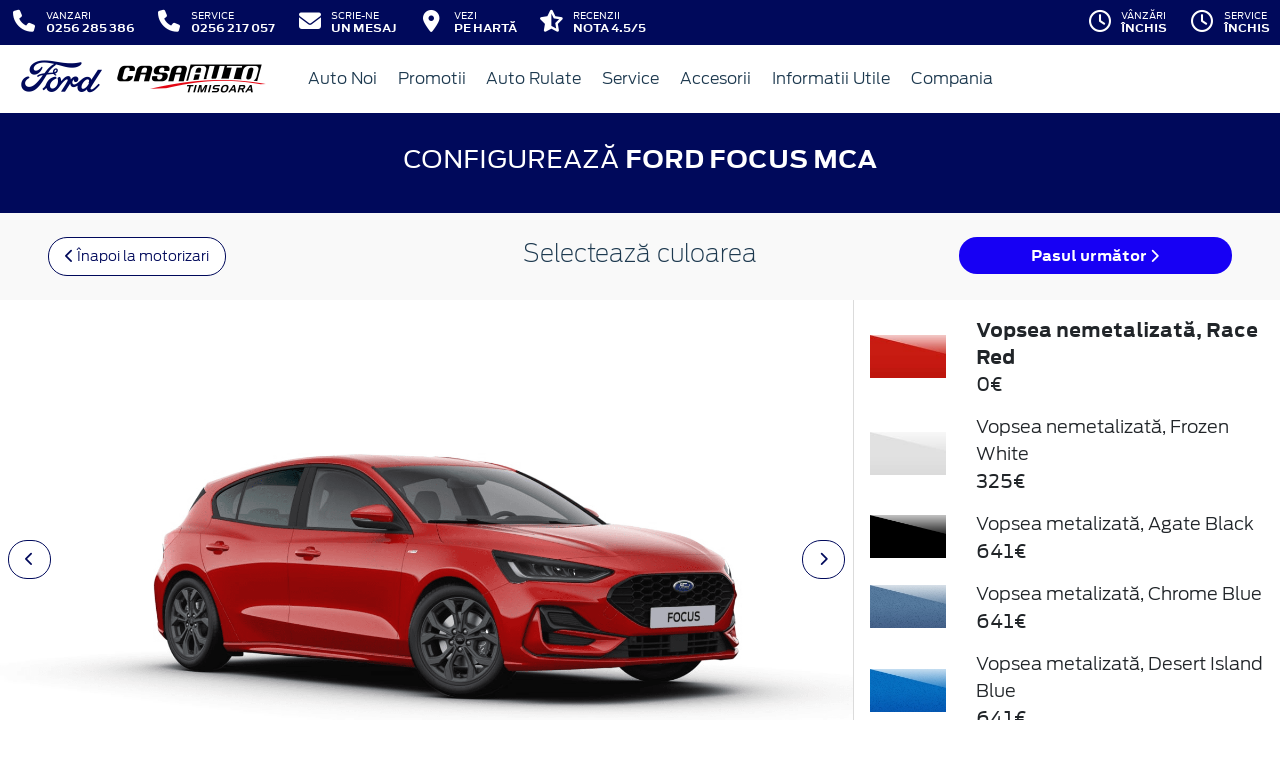

--- FILE ---
content_type: text/html; charset=UTF-8
request_url: https://www.fordtimisoara.ro/configurator/ford-focus-mca/wagon/titanium-x/diesel-1-5-ecoblue-115-cp-automata-8-viteze-fwd
body_size: 11352
content:
<!doctype html>
<html lang="ro">
<head>
 <meta charset="utf-8">
<meta name="viewport" content="width=device-width, initial-scale=1">
<link rel="preconnect" href="https://cdn.workleto.com" />
<link rel="preconnect" href="https://usercontent.cdn.workleto.com" />
<link rel="preconnect" href="https://static.fordtimisoara.ro/" />
<title>Configureaza-ti viitorul tau Ford Focus MCA - Casa Auto Timisoara</title>
<meta name="description" content="Interesat de Ford Focus MCA? Configureaza-ti-l la Casa Auto Timisoara">
<link rel="canonical" href="https://www.fordtimisoara.ro/configurator/ford-focus-mca/wagon/titanium-x/diesel-1-5-ecoblue-115-cp-automata-8-viteze-fwd" />
<link href="https://cdn.workleto.com/web/packages/fontawesome/6.3.0/css/all.min.css" rel="stylesheet">
<!--<link rel="stylesheet" href="https://cdn.workleto.com/web/packages/bootstrap/5.3.2/css/bootstrap.min.css">-->
<link rel="stylesheet" href="https://cdn.workleto.com/web/packages/bootstrap/4.4.1/css/bootstrap.min.css">
<link rel="stylesheet" href="https://cdn.workleto.com/web/packages/owlcarousel/owl.carousel.min.css">
<link rel="stylesheet" href="https://cdn.workleto.com/web/packages/owlcarousel/owl.theme.default.min.css">
<link rel="stylesheet" href="https://cdn.workleto.com/web/packages/fancy-box/jquery.fancybox.min.css">
<link rel="stylesheet" href="https://static.fordtimisoara.ro/template/fonts/stylesheet.min.css">
<link rel="stylesheet" href="https://static.fordtimisoara.ro/template/css/style.min.css?v=23072024">
<link rel="shortcut icon" type="image/icon" href="https://www.fordtimisoara.ro/favicon.ico" />
<link rel="icon" href="https://static.fordtimisoara.ro/template/favicon/favicon_32.png" sizes="32x32" />
<link rel="icon" href="https://static.fordtimisoara.ro/template/favicon/favicon_48.png" sizes="48x48" />
<link rel="icon" href="https://static.fordtimisoara.ro/template/favicon/favicon_57.png" sizes="57x57" />
<link rel="icon" href="https://static.fordtimisoara.ro/template/favicon/favicon_96.png" sizes="96x96" />
<link rel="icon" href="https://static.fordtimisoara.ro/template/favicon/favicon_144.png" sizes="144x144" />
<meta property="og:title" content="Configureaza-ti viitorul tau Ford Focus MCA - Casa Auto Timisoara" />
<meta property="og:description" content="Interesat de Ford Focus MCA? Configureaza-ti-l la Casa Auto Timisoara" />
<meta property="og:type" content="website" />
<script type="application/ld+json">
 {
 "@context": "https://schema.org",
 "@graph":[]
 }
 </script>
<style>
 .dropdown-submenu {
 position: relative;
 }
 .dropdown-submenu> a:after {
 content: ">";
 float: right;
 }
 .dropdown-submenu>.dropdown-menu {
 top: 0;
 left: 100%;
 margin-top: 0px;
 margin-left: 0px;
 }
 .dropdown-submenu:hover>.dropdown-menu {
 display: block;
 }
</style>
 <style>
 .car-item .car-title{
 color: #00095b;
 font-size: 1rem;
 font-family: Antenna,Arial,Helvetica,sans-serif;
 font-weight: 700;
 text-transform:uppercase;
 }
 .car-item{
 border: 1px solid transparent;
 padding-bottom:2rem;
 }
 .showroom-vehicle-type {
 padding: 22px 0;
 border-bottom: 1px solid #dbdbdb;
 }
 .showroom-vehicle-type li a.link-blue-and-bold{
 font-weight: 700;
 text-decoration: none;
 }
 .showroom-vehicle-type li a{
 font-size: .875rem;
 font-weight: 300;
 text-decoration: none;
 color: #1b394e;
 }
 .showroom-vehicle-type li{
 list-style: none;
 margin-bottom: 20px;
 outline: none !important;
 }
 .showroom-vehicle-type li a.link-blue-and-bold:before{
 background: #1b394e;
 }
 .showroom-vehicle-type li a:before{
 border-radius: 50%;
 content: "";
 position: relative;
 margin: -2px 10px 0 0;
 display: inline-block;
 height: 12px;
 width: 12px;
 border: 1px solid #1b394e;
 }
 .showroom-vehicle-multiple{
 padding: 22px 0;
 border-bottom: 1px solid #dbdbdb;
 }
 .showroom-vehicle-multiple li a{
 font-size: .875rem;
 font-weight: 300;
 text-decoration: none;
 color: #1b394e;
 }
 .showroom-vehicle-multiple li{
 list-style: none;
 margin-bottom: 10px;
 outline: none !important;
 }
 .showroom-vehicle-multiple li a:before{
 border-radius: 0;
 content: "";
 position: relative;
 margin: 0 10px 0 0;
 display: inline-block;
 height: 1rem;
 width: 1rem;
 border: 1px solid #1b394e;
 vertical-align: middle;
 }
 .spec{
 display:flex;
 margin:5px 0px 5px 0px;
 }
 .spec div:nth-of-type(1) {
 font-size: .875rem;
 color: #616161;
 line-height: 1.5;
 font-family: Antenna,Arial,Helvetica,sans-serif;
 margin-right:0.3rem;
 } 
 .spec div:nth-of-type(2) {
 font-weight: 700;
 font-size: .875rem;
 color: #616161;
 line-height: 1.5;
 } 
 .cssload-thecube {
 width: 73px;
 height: 73px;
 margin: 0 auto;
 margin-top: 49px;
 position: relative;
 transform: rotateZ(45deg);
 -o-transform: rotateZ(45deg);
 -ms-transform: rotateZ(45deg);
 -webkit-transform: rotateZ(45deg);
 -moz-transform: rotateZ(45deg);
}
.cssload-thecube .cssload-cube {
 position: relative;
 transform: rotateZ(45deg);
 -o-transform: rotateZ(45deg);
 -ms-transform: rotateZ(45deg);
 -webkit-transform: rotateZ(45deg);
 -moz-transform: rotateZ(45deg);
}
.cssload-thecube .cssload-cube {
 float: left;
 width: 50%;
 height: 50%;
 position: relative;
 transform: scale(1.1);
 -o-transform: scale(1.1);
 -ms-transform: scale(1.1);
 -webkit-transform: scale(1.1);
 -moz-transform: scale(1.1);
}
.cssload-thecube .cssload-cube:before {
 content: "";
 position: absolute;
 top: 0;
 left: 0;
 width: 100%;
 height: 100%;
 background-color: rgb(0,45,118);
 animation: cssload-fold-thecube 2.76s infinite linear both;
 -o-animation: cssload-fold-thecube 2.76s infinite linear both;
 -ms-animation: cssload-fold-thecube 2.76s infinite linear both;
 -webkit-animation: cssload-fold-thecube 2.76s infinite linear both;
 -moz-animation: cssload-fold-thecube 2.76s infinite linear both;
 transform-origin: 100% 100%;
 -o-transform-origin: 100% 100%;
 -ms-transform-origin: 100% 100%;
 -webkit-transform-origin: 100% 100%;
 -moz-transform-origin: 100% 100%;
}
.cssload-thecube .cssload-c2 {
 transform: scale(1.1) rotateZ(90deg);
 -o-transform: scale(1.1) rotateZ(90deg);
 -ms-transform: scale(1.1) rotateZ(90deg);
 -webkit-transform: scale(1.1) rotateZ(90deg);
 -moz-transform: scale(1.1) rotateZ(90deg);
}
.cssload-thecube .cssload-c3 {
 transform: scale(1.1) rotateZ(180deg);
 -o-transform: scale(1.1) rotateZ(180deg);
 -ms-transform: scale(1.1) rotateZ(180deg);
 -webkit-transform: scale(1.1) rotateZ(180deg);
 -moz-transform: scale(1.1) rotateZ(180deg);
}
.cssload-thecube .cssload-c4 {
 transform: scale(1.1) rotateZ(270deg);
 -o-transform: scale(1.1) rotateZ(270deg);
 -ms-transform: scale(1.1) rotateZ(270deg);
 -webkit-transform: scale(1.1) rotateZ(270deg);
 -moz-transform: scale(1.1) rotateZ(270deg);
}
.cssload-thecube .cssload-c2:before {
 animation-delay: 0.35s;
 -o-animation-delay: 0.35s;
 -ms-animation-delay: 0.35s;
 -webkit-animation-delay: 0.35s;
 -moz-animation-delay: 0.35s;
}
.cssload-thecube .cssload-c3:before {
 animation-delay: 0.69s;
 -o-animation-delay: 0.69s;
 -ms-animation-delay: 0.69s;
 -webkit-animation-delay: 0.69s;
 -moz-animation-delay: 0.69s;
}
.cssload-thecube .cssload-c4:before {
 animation-delay: 1.04s;
 -o-animation-delay: 1.04s;
 -ms-animation-delay: 1.04s;
 -webkit-animation-delay: 1.04s;
 -moz-animation-delay: 1.04s;
}
@keyframes cssload-fold-thecube {
 0%, 10% {
 transform: perspective(136px) rotateX(-180deg);
 opacity: 0;
 }
 25%,
 75% {
 transform: perspective(136px) rotateX(0deg);
 opacity: 1;
 }
 90%,
 100% {
 transform: perspective(136px) rotateY(180deg);
 opacity: 0;
 }
}
@-o-keyframes cssload-fold-thecube {
 0%, 10% {
 -o-transform: perspective(136px) rotateX(-180deg);
 opacity: 0;
 }
 25%,
 75% {
 -o-transform: perspective(136px) rotateX(0deg);
 opacity: 1;
 }
 90%,
 100% {
 -o-transform: perspective(136px) rotateY(180deg);
 opacity: 0;
 }
}
@-ms-keyframes cssload-fold-thecube {
 0%, 10% {
 -ms-transform: perspective(136px) rotateX(-180deg);
 opacity: 0;
 }
 25%,
 75% {
 -ms-transform: perspective(136px) rotateX(0deg);
 opacity: 1;
 }
 90%,
 100% {
 -ms-transform: perspective(136px) rotateY(180deg);
 opacity: 0;
 }
}
@-webkit-keyframes cssload-fold-thecube {
 0%, 10% {
 -webkit-transform: perspective(136px) rotateX(-180deg);
 opacity: 0;
 }
 25%,
 75% {
 -webkit-transform: perspective(136px) rotateX(0deg);
 opacity: 1;
 }
 90%,
 100% {
 -webkit-transform: perspective(136px) rotateY(180deg);
 opacity: 0;
 }
}
@-moz-keyframes cssload-fold-thecube {
 0%, 10% {
 -moz-transform: perspective(136px) rotateX(-180deg);
 opacity: 0;
 }
 25%,
 75% {
 -moz-transform: perspective(136px) rotateX(0deg);
 opacity: 1;
 }
 90%,
 100% {
 -moz-transform: perspective(136px) rotateY(180deg);
 opacity: 0;
 }
}
 .active-selection .option-name{
 font-weight:600 !important;
 }
 #image-area, #image-area img{
 transition: all 0.5s ease;
 }
 .active-selection .option-name{
 font-weight:600 !important;
 }
 #sidebar-options{
 border-left: 1px solid #dbdbdb;max-height:700px;overflow-y:auto
 }
 #image-area{
 position:relative;min-height:400px;align-items:center;display:flex;
 }
 .page_header{
 padding:2rem 2rem;
 background:#00095b;
 }
 .page_header > * {
 color:#fff;
 }
 @media only screen and (max-width: 991px) {
 #sidebar-options{
 border-left: 0;
 max-height:100%;
 }
 #image-area{
 min-height:250px;
 }
 .page_header{
 padding:2rem 1rem;
 }
 }
 #sidebar-options .category_name{
 background:#e08701;color:#fff;padding:1rem;margin-bottom:1rem;
 }
 #sidebar-options .option-box{
 box-shadow: 0 2px 6px rgba(0,0,0,.2);width:300px;margin:1rem;
 }
 #sidebar-options .option-box .name{
 color: #2d96cd;line-height: 1.35;font-size:.875rem
 }
 #sidebar-options .option-box .includes{
 line-height: 1.35;font-size:.7rem;margin-top:0.5rem;color:#333;
 }
 .option-box{
 transition: 0.3s cubic-bezier(0.8, 0, 0.2, 1.5);
 }
 .option-box:hover{
 cursor:pointer;
 transform: scale(1.05);
 }
 .option-box.selected .option-select{
 background: #1b394e;
 }
 #section_perspective .persp-item{
 color:#00095b;
 padding: 5px 7px 7px;
 margin-left:0.5rem;
 margin-right:0.5rem;
 cursor:pointer;
 }
 #section_perspective .persp-item.active{
 border-bottom:5px solid #00095b; 
 }
 </style>
 <style>
 .links a{
 color:#2d96cd;
 font-weight:200;
 }
 .change-tab.tab-active{
 border-bottom: 4px solid #1b394e;
 }
 .container.app-wrapper{
 border:0;
 }
 </style>
</head>
<body>
 <div class="off-canvas-overlay"></div>
<div id="mainNavbar">
 <div class="container p-0 d-flex" id="navInfo" style="padding: 0.015rem 0.75rem;border:0">
 <a href="tel:0256217057" class="d-flex btn-func">
 <div class="px-3 px-md-0">
 <i class="fa fa-fw fa-phone" style="font-size: 22px;"></i>
 </div>
 <div class="pl-2 action-panel">
 <div class="action-title">Apeleaza-ne</div>
 <div class="action-value">0256217057</div>
 </div>
 </a>
<a href="https://www.fordtimisoara.ro/scrie-ne" class="d-flex btn-func">
 <div class="px-3 px-md-0">
 <i class="fa fa-fw fa-envelope" style="font-size: 22px;"></i>
 </div>
 <div class="pl-2 action-panel">
 <div class="action-title">Scrie-ne</div>
 <div class="action-value">un Mesaj</div>
 </div>
</a>
 <a href="https://www.fordtimisoara.ro/localizare" class="d-flex btn-func">
 <div class="px-3 px-md-0">
 <i class="fa fa-fw fa-map-marker-alt" style="font-size: 22px;"></i>
 </div>
 <div class="pl-2 action-panel">
 <div class="action-title">Vezi</div>
 <div class="action-value">pe Hartă</div>
 </div>
 </a>
 <a href="https://www.fordtimisoara.ro/recenzii" class="d-flex btn-func btn-not-mobile">
 <div class="px-3 px-md-0">
 <i class="fas fa-fw fa-star-half-alt" style="font-size: 22px;"></i>
 </div>
 <div class="pl-2 action-panel">
 <div class="action-title">Recenzii</div>
 <div class="action-value">Nota 4.5/5</div>
 </div>
 </a>
<a href="https://www.fordtimisoara.ro/program" class="d-flex btn-func btn-mobile" >
 <div class="px-3 px-md-0">
 <i class="fa fa-fw fa-clock" style="font-size: 22px;"></i>
 </div>
</a>
 <div class="dropdown dropdown-hover ml-auto d-flex btn-not-mobile">
 <a href="javascript:void(0);" class="d-flex d-lg-none btn-func" >
 <div>
 <i class="far fa-fw fa-clock " style="font-size: 22px;"></i>
 </div>
 <div class="pl-2 action-panel">
 <div class="action-title">Program</div>
 <div class="action-value">De lucru</div>
 </div>
 </a>
 
 
 <a href="javascript:void(0);" class="d-none d-lg-flex btn-func" >
 <div>
 <i class="far fa-fw fa-clock " style="font-size: 22px;"></i>
 </div>
 <div class="pl-2 action-panel">
 <div class="action-title">Vânzări</div>
 <div class="action-value">Închis</div>
 </div>
 </a>
 
 
 <a href="javascript:void(0);" class="d-none d-lg-flex btn-func" >
 <div>
 <i class="far fa-fw fa-clock " style="font-size: 22px;"></i>
 </div>
 <div class="pl-2 action-panel">
 <div class="action-title">Service</div>
 <div class="action-value">Închis</div>
 </div>
 </a>
 
 
 <div class="dropdown-menu dropdown-menu-right p-0" style="min-width:500px;width:auto;max-width: 600px;box-shadow: 0 3px 10px rgba(0,0,0,.45);">
 <div class="row no-gutters">
 <div class="col-md-7" style="border-right:1px solid #eee;">
 <div class="p-4 orar-panel-summary" style="max-height:350px;overflow-y:auto;padding:2rem;">
 
 
 
 <div>
 <div style="font-weight:600">Vânzări</div>
 <div style="font-size:0.7rem;">
 Acum este închis!
 </div>
 <div style="font-size:0.7rem;">
 <a href="#" class="orar-btn-view" orar-section="1" style="color:#2d96cd;">
 Vezi programul de la vânzări <i class="fa fa-chevron-right"></i>
 </a>
 </div>
 </div>
 <hr>
 
 
 
 
 <div>
 <div style="font-weight:600">Service</div>
 <div style="font-size:0.7rem;">
 Acum este închis!
 </div>
 <div style="font-size:0.7rem;">
 <a href="#" class="orar-btn-view" orar-section="179" style="color:#2d96cd;">
 Vezi programul de la service <i class="fa fa-chevron-right"></i>
 </a>
 </div>
 </div>
 <hr>
 
 
 
 
 <div>
 <div style="font-weight:600">Piese de Schimb si Accesorii</div>
 <div style="font-size:0.7rem;">
 Acum este închis!
 </div>
 <div style="font-size:0.7rem;">
 <a href="#" class="orar-btn-view" orar-section="180" style="color:#2d96cd;">
 Vezi programul de la piese de schimb si accesorii <i class="fa fa-chevron-right"></i>
 </a>
 </div>
 </div>
 
 
 
 </div>
 
 <div class="orar-departament p-4" orar-section="1">
 <div style="font-weight:600">
 <a href="#" class="orar-btn-back btn btn-outline-primary" style="padding: 0.2rem 0.6rem;margin-right: 0.5rem;color:#00095b;">
 <i class="fa fa-chevron-left"></i>
 </a>
 Vânzări </div>
 <table class="table mt-3">
 <tr class="table-orar-selected" >
 <td style="padding:5px;font-size:0.85rem">
 Luni </td>
 <td style="padding:5px;font-size:0.85rem;font-weight:300">
 08:30 - 18:00 
 </td>
 </tr>
 <tr >
 <td style="padding:5px;font-size:0.85rem">
 Marți </td>
 <td style="padding:5px;font-size:0.85rem;font-weight:300">
 08:30 - 18:00 
 </td>
 </tr>
 <tr >
 <td style="padding:5px;font-size:0.85rem">
 Miercuri </td>
 <td style="padding:5px;font-size:0.85rem;font-weight:300">
 08:30 - 18:00 
 </td>
 </tr>
 <tr >
 <td style="padding:5px;font-size:0.85rem">
 Joi </td>
 <td style="padding:5px;font-size:0.85rem;font-weight:300">
 08:30 - 18:00 
 </td>
 </tr>
 <tr >
 <td style="padding:5px;font-size:0.85rem">
 Vineri </td>
 <td style="padding:5px;font-size:0.85rem;font-weight:300">
 08:30 - 18:00 
 </td>
 </tr>
 <tr >
 <td style="padding:5px;font-size:0.85rem">
 Sâmbătă </td>
 <td style="padding:5px;font-size:0.85rem;font-weight:300">
 10:00 - 14:00 
 </td>
 </tr>
 <tr >
 <td style="padding:5px;font-size:0.85rem">
 Duminică </td>
 <td style="padding:5px;font-size:0.85rem;font-weight:300">
 <em>închis</em>
 
 </td>
 </tr>
 
 </table>
 <a href="tel:0256285386"
 class="btn btn-outline-primary w-100 d-flex mb-3"
 style="padding: 0.4rem 0.5rem;margin-right: 0.5rem;align-items:center;text-align: left;color: #00095b;">
 <div style="margin-right: 0.5rem;">
 <i class="fa fa-fw fa-phone" style="font-size: 20px;"></i>
 </div>
 <div>
 <div style="text-transform:uppercase;font-size: 0.7rem;font-weight: 600;">Telefon</div>
 <div style="font-size: 0.6rem;">0256 285 386</div>
 </div>
 </a>
 
 <a href="mailto:office@ford-timisoara.ro"
 class="btn btn-outline-primary w-100 d-flex"
 style="padding: 0.4rem 0.5rem;margin-right: 0.5rem;align-items:center;text-align: left;color: #00095b;">
 <div style="margin-right: 0.5rem;">
 <i class="fa fa-fw fa-envelope" style="font-size: 20px;"></i>
 </div>
 <div>
 <div style="text-transform:uppercase;font-size: 0.7rem;font-weight: 600;">E-mail</div>
 <div style="font-size: 0.6rem;">office@ford-timisoara.ro</div>
 </div>
 </a>
 
 </div>
 
 <div class="orar-departament p-4" orar-section="179">
 <div style="font-weight:600">
 <a href="#" class="orar-btn-back btn btn-outline-primary" style="padding: 0.2rem 0.6rem;margin-right: 0.5rem;color:#00095b;">
 <i class="fa fa-chevron-left"></i>
 </a>
 Service </div>
 <table class="table mt-3">
 <tr class="table-orar-selected" >
 <td style="padding:5px;font-size:0.85rem">
 Luni </td>
 <td style="padding:5px;font-size:0.85rem;font-weight:300">
 08:30 - 17:30 
 </td>
 </tr>
 <tr >
 <td style="padding:5px;font-size:0.85rem">
 Marți </td>
 <td style="padding:5px;font-size:0.85rem;font-weight:300">
 08:30 - 17:30 
 </td>
 </tr>
 <tr >
 <td style="padding:5px;font-size:0.85rem">
 Miercuri </td>
 <td style="padding:5px;font-size:0.85rem;font-weight:300">
 08:30 - 17:30 
 </td>
 </tr>
 <tr >
 <td style="padding:5px;font-size:0.85rem">
 Joi </td>
 <td style="padding:5px;font-size:0.85rem;font-weight:300">
 08:30 - 17:30 
 </td>
 </tr>
 <tr >
 <td style="padding:5px;font-size:0.85rem">
 Vineri </td>
 <td style="padding:5px;font-size:0.85rem;font-weight:300">
 08:30 - 17:30 
 </td>
 </tr>
 <tr >
 <td style="padding:5px;font-size:0.85rem">
 Sâmbătă </td>
 <td style="padding:5px;font-size:0.85rem;font-weight:300">
 09:00 - 14:00 
 </td>
 </tr>
 <tr >
 <td style="padding:5px;font-size:0.85rem">
 Duminică </td>
 <td style="padding:5px;font-size:0.85rem;font-weight:300">
 <em>închis</em>
 
 </td>
 </tr>
 
 </table>
 <a href="tel:0256217057"
 class="btn btn-outline-primary w-100 d-flex mb-3"
 style="padding: 0.4rem 0.5rem;margin-right: 0.5rem;align-items:center;text-align: left;color: #00095b;">
 <div style="margin-right: 0.5rem;">
 <i class="fa fa-fw fa-phone" style="font-size: 20px;"></i>
 </div>
 <div>
 <div style="text-transform:uppercase;font-size: 0.7rem;font-weight: 600;">Telefon</div>
 <div style="font-size: 0.6rem;">0256 217 057</div>
 </div>
 </a>
 
 <a href="mailto:receptie@ford-timisoara.ro"
 class="btn btn-outline-primary w-100 d-flex"
 style="padding: 0.4rem 0.5rem;margin-right: 0.5rem;align-items:center;text-align: left;color: #00095b;">
 <div style="margin-right: 0.5rem;">
 <i class="fa fa-fw fa-envelope" style="font-size: 20px;"></i>
 </div>
 <div>
 <div style="text-transform:uppercase;font-size: 0.7rem;font-weight: 600;">E-mail</div>
 <div style="font-size: 0.6rem;">receptie@ford-timisoara.ro</div>
 </div>
 </a>
 
 </div>
 
 <div class="orar-departament p-4" orar-section="180">
 <div style="font-weight:600">
 <a href="#" class="orar-btn-back btn btn-outline-primary" style="padding: 0.2rem 0.6rem;margin-right: 0.5rem;color:#00095b;">
 <i class="fa fa-chevron-left"></i>
 </a>
 Piese de Schimb si Accesorii </div>
 <table class="table mt-3">
 <tr class="table-orar-selected" >
 <td style="padding:5px;font-size:0.85rem">
 Luni </td>
 <td style="padding:5px;font-size:0.85rem;font-weight:300">
 08:30 - 17:00 
 </td>
 </tr>
 <tr >
 <td style="padding:5px;font-size:0.85rem">
 Marți </td>
 <td style="padding:5px;font-size:0.85rem;font-weight:300">
 08:30 - 17:00 
 </td>
 </tr>
 <tr >
 <td style="padding:5px;font-size:0.85rem">
 Miercuri </td>
 <td style="padding:5px;font-size:0.85rem;font-weight:300">
 08:30 - 17:00 
 </td>
 </tr>
 <tr >
 <td style="padding:5px;font-size:0.85rem">
 Joi </td>
 <td style="padding:5px;font-size:0.85rem;font-weight:300">
 08:30 - 17:00 
 </td>
 </tr>
 <tr >
 <td style="padding:5px;font-size:0.85rem">
 Vineri </td>
 <td style="padding:5px;font-size:0.85rem;font-weight:300">
 08:30 - 17:00 
 </td>
 </tr>
 <tr >
 <td style="padding:5px;font-size:0.85rem">
 Sâmbătă </td>
 <td style="padding:5px;font-size:0.85rem;font-weight:300">
 <em>închis</em>
 
 </td>
 </tr>
 <tr >
 <td style="padding:5px;font-size:0.85rem">
 Duminică </td>
 <td style="padding:5px;font-size:0.85rem;font-weight:300">
 <em>închis</em>
 
 </td>
 </tr>
 
 </table>
 <a href="tel:0256217057"
 class="btn btn-outline-primary w-100 d-flex mb-3"
 style="padding: 0.4rem 0.5rem;margin-right: 0.5rem;align-items:center;text-align: left;color: #00095b;">
 <div style="margin-right: 0.5rem;">
 <i class="fa fa-fw fa-phone" style="font-size: 20px;"></i>
 </div>
 <div>
 <div style="text-transform:uppercase;font-size: 0.7rem;font-weight: 600;">Telefon</div>
 <div style="font-size: 0.6rem;">0256 217 057</div>
 </div>
 </a>
 
 <a href="mailto:florin.surugiu@ford-timisoara.ro"
 class="btn btn-outline-primary w-100 d-flex"
 style="padding: 0.4rem 0.5rem;margin-right: 0.5rem;align-items:center;text-align: left;color: #00095b;">
 <div style="margin-right: 0.5rem;">
 <i class="fa fa-fw fa-envelope" style="font-size: 20px;"></i>
 </div>
 <div>
 <div style="text-transform:uppercase;font-size: 0.7rem;font-weight: 600;">E-mail</div>
 <div style="font-size: 0.6rem;">florin.surugiu@ford-timisoara.ro</div>
 </div>
 </a>
 
 </div>
 
 </div>
 <div class="col-md-5 text-center" style="background: #fcfdff;">
 <div class="p-3">
 <canvas id="clock-analog" width="120" height="120"></canvas>
 <div id="clock-text" style="color: #0276b3;font-weight: 600;"></div>
 <div id="clock-date" style="font-size: 0.75rem;margin-top: 5px;"></div>
 </div>
 </div>
 </div>
 </div>
</div>
</div> <nav class="container navbar navbar-expand-lg navbar-light">
 <div class="d-flex align-items-center">
 <div>
 <a href="https://www.ford.ro/"
 target="_blank">
 <img alt="logo ford" src="https://static.fordtimisoara.ro/template/img/logo-ford.png">
 </a>
 </div>
 <div class="dealer-name ml-1">
 <a href="https://www.fordtimisoara.ro" class="navbar-brand d-flex">
 <img alt="logo" src="https://static.fordtimisoara.ro/logo/logo.png" style="max-height:52px;max-width: 160px;"> </a>
 </div>
</div>
 <div class="d-flex">
 <a href="https://www.fordtimisoara.ro/search" style="color: #00095b;padding: 0.56rem 1rem;border-radius: 30px;" class="d-lg-none">
 <i class="fa fa-search" style="vertical-align:middle;"></i>
 <span class="d-none d-sm-inline-block" style="font-size:14px;text-transform:uppercase;vertical-align:middle;">Caută</span>
 </a>
 <button id="btn_open_mobile_menu" style="color: #00095b;padding: 0.56rem 1rem;border-radius: 30px;" class="navbar-toggler" type="button" data-toggle="collapse" data-target="#mobile_navbar" aria-controls="mobile_navbar" aria-expanded="false" aria-label="Toggle navigation">
 <i class="fa fa-bars" style="vertical-align:middle;"></i>
 <span class="d-none d-sm-inline-block" style="font-size:14px;text-transform:uppercase;vertical-align:middle;">Meniu</span>
 </button>
</div>
<div class="collapse navbar-collapse" id="navbarNav">
 <ul class="navbar-nav mr-auto mr-auto">
 
 <li class="nav-item dropdown dropdown-hover">
 
 <a class="nav-link dropdown-toggle"
 href="https://www.fordtimisoara.ro/modele"
 target="" >
 Auto Noi </a>
 
 <ul class="dropdown-menu">
 
 <li class="">
 
 <a class="dropdown-item" href="/stoc?stare=new"
 target="" >
 Vezi stocul de auto noi </a>
 
 
 </li>
 
 <li class="">
 
 <div class="dropdown-divider"></div>
 
 
 </li>
 
 <li class="">
 
 <a class="dropdown-item" href="/autoturisme"
 target="" >
 Autoturisme </a>
 
 
 </li>
 
 <li class="">
 
 <a class="dropdown-item" href="/comerciale"
 target="" >
 Comerciale & Pick Up-uri </a>
 
 
 </li>
 
 <li class="">
 
 <div class="dropdown-divider"></div>
 
 
 </li>
 
 <li class="">
 
 <a class="dropdown-item" href="https://www.fordtimisoara.ro/livrare-la-domiciliu"
 target="" >
 Livrare la domiciliu </a>
 
 
 </li>
 
 <li class="">
 
 <a class="dropdown-item" href="/configurator"
 target="" >
 Configurator </a>
 
 
 </li>
 
 </ul>
 
 </li>
 <li class="nav-item dropdown dropdown-hover">
 
 <a class="nav-link dropdown-toggle"
 href="https://www.fordtimisoara.ro/promotii"
 target="" >
 <i class=''></i> Promotii </a>
 
 <ul class="dropdown-menu">
 
 <li class="">
 
 <a class="dropdown-item" href="https://www.fordtimisoara.ro/promotii-autoturisme"
 target="" >
 Promotii autoturisme </a>
 
 
 </li>
 
 <li class="">
 
 <a class="dropdown-item" href="https://www.fordtimisoara.ro/promotii/vehicule-comerciale"
 target="" >
 Promotii vehicule comerciale </a>
 
 
 </li>
 
 <li class="">
 
 <a class="dropdown-item" href="https://www.fordtimisoara.ro/promotii-service"
 target="" >
 Promotii service </a>
 
 
 </li>
 
 </ul>
 
 </li>
 <li class="nav-item dropdown dropdown-hover">
 
 <a class="nav-link dropdown-toggle"
 href="/stoc?stare=sh"
 target="" >
 Auto Rulate </a>
 
 <ul class="dropdown-menu">
 
 <li class="">
 
 <a class="dropdown-item" href="/stoc?stare=sh"
 target="" >
 Vezi stocul de auto rulate </a>
 
 
 </li>
 
 <li class="">
 
 <div class="dropdown-divider"></div>
 
 
 </li>
 
 <li class="">
 
 <a class="dropdown-item" href="/stoc?stare=sh&type=autoturisme"
 target="" >
 Autoturisme </a>
 
 
 </li>
 
 <li class="">
 
 <a class="dropdown-item" href="/stoc?stare=sh&type=comerciale"
 target="" >
 Autoutilitare si Pick Up-uri </a>
 
 
 </li>
 
 </ul>
 
 </li>
 <li class="nav-item dropdown dropdown-hover">
 
 <a class="nav-link dropdown-toggle"
 href="https://www.fordtimisoara.ro/service"
 target="" >
 Service </a>
 
 <ul class="dropdown-menu">
 
 <li class="">
 
 <a class="dropdown-item" href="https://www.fordtimisoara.ro/service/intretinere-si-reparatii/ford-motorcraft"
 target="" >
 Promotii Motorcraft </a>
 
 
 </li>
 
 <li class="">
 
 <a class="dropdown-item" href="https://www.fordtimisoara.ro/service/ford-express-service"
 target="" >
 Ford Service Expres </a>
 
 
 </li>
 
 <li class="">
 
 <a class="dropdown-item" href="https://www.ford.ro/suport/programare-service-online?&dc=11000"
 target="_blank" >
 Programare Service </a>
 
 
 </li>
 
 <li class="">
 
 <a class="dropdown-item" href="https://www.fordtimisoara.ro/tinichigerie-vopsitorie"
 target="" >
 Tinichigerie-Vopsitorie </a>
 
 
 </li>
 
 </ul>
 
 </li>
 <li class="nav-item dropdown dropdown-hover">
 
 <a class="nav-link dropdown-toggle"
 href="/accesorii"
 target="" >
 Accesorii </a>
 
 <ul class="dropdown-menu">
 
 <li class="">
 
 <a class="dropdown-item" href="/accesorii"
 target="" >
 Accesorii Ford </a>
 
 
 </li>
 
 <li class="">
 
 <a class="dropdown-item" href="https://fordlifestylecollection.com/en"
 target="_blank" >
 Ford Lifestyle Collection </a>
 
 
 </li>
 
 </ul>
 
 </li>
 <li class="nav-item dropdown dropdown-hover">
 
 <a class="nav-link dropdown-toggle"
 href="https://www.fordtimisoara.ro/informatii-utile"
 target="" >
 Informatii Utile </a>
 
 <ul class="dropdown-menu">
 
 <li class="">
 
 <a class="dropdown-item" href="https://www.fordtimisoara.ro/finantare"
 target="" >
 Finantare </a>
 
 
 </li>
 
 <li class="">
 
 <a class="dropdown-item" href="https://www.fordtimisoara.ro/garantii-si-revizii"
 target="" >
 Garantia Ford </a>
 
 
 </li>
 
 <li class="">
 
 <a class="dropdown-item" href="https://www.fordtimisoara.ro/garantii-si-revizii/ford-protect"
 target="" >
 Ford Protect </a>
 
 
 </li>
 
 <li class="">
 
 <a class="dropdown-item" href="https://www.fordtimisoara.ro/garantii-si-revizii/asistenta-ford"
 target="" >
 Asistenta12 </a>
 
 
 </li>
 
 <li class="">
 
 <a class="dropdown-item" href="https://www.ford.ro/service/masina-mea/descarca-manualul"
 target="_blank" >
 Manuale de utilizare </a>
 
 
 </li>
 
 <li class="">
 
 <a class="dropdown-item" href="https://www.fordtimisoara.ro/rechemari-in-service"
 target="" >
 Rechemari in service </a>
 
 
 </li>
 
 </ul>
 
 </li>
 <li class="nav-item dropdown dropdown-hover">
 
 <a class="nav-link dropdown-toggle"
 href="https://www.fordtimisoara.ro/companie"
 target="" >
 Compania </a>
 
 <ul class="dropdown-menu">
 
 <li class="">
 
 <a class="dropdown-item" href="https://www.fordtimisoara.ro/noutati"
 target="" >
 Noutăți </a>
 
 
 </li>
 
 <li class="">
 
 <div class="dropdown-divider"></div>
 
 
 </li>
 
 <li class="">
 
 <a class="dropdown-item" href="https://www.fordtimisoara.ro/companie"
 target="" >
 Prezentare </a>
 
 
 </li>
 
 <li class="">
 
 <a class="dropdown-item" href="https://www.fordtimisoara.ro/companie/echipa"
 target="" >
 Echipa </a>
 
 
 </li>
 
 <li class="">
 
 <a class="dropdown-item" href="https://www.fordtimisoara.ro/companie/cariere"
 target="" >
 Cariere </a>
 
 
 </li>
 
 <li class="">
 
 <div class="dropdown-divider"></div>
 
 
 </li>
 
 <li class="">
 
 <a class="dropdown-item" href="https://www.fordtimisoara.ro/contact"
 target="" >
 Contact </a>
 
 
 </li>
 
 </ul>
 
 </li>
 </ul>
 
</div>
</nav></div>
<div id="mobile_navbar" class="off-canvas pb-5">
 <div class="menu-page">
 <div class="page-header">
 <div class="header-button close_mobile_navbar">
 <i class="fa fa-times"></i>
 </div>
 <div class="header-title">
 Meniu
 </div>
 </div>
 
 <div class="d-flex flex-column">
 
 <div class="menu-entry">
 <a href="https://www.fordtimisoara.ro/modele" target=""
 class="menu-link has-sub">
 Auto Noi 
 <i class="fa fa-chevron-right"></i>
 </a>
 <div class="entry-sub">
 
 <div class="menu-entry">
 <a href="/stoc?stare=new" target=""
 class="menu-link ">
 Vezi stocul de auto noi 
 </a>
 
 </div>
 
 <div class="menu-entry">
 <a href="/autoturisme" target=""
 class="menu-link ">
 Autoturisme 
 </a>
 
 </div>
 
 <div class="menu-entry">
 <a href="/comerciale" target=""
 class="menu-link ">
 Comerciale & Pick Up-uri 
 </a>
 
 </div>
 
 <div class="menu-entry">
 <a href="https://www.fordtimisoara.ro/livrare-la-domiciliu" target=""
 class="menu-link ">
 Livrare la domiciliu 
 </a>
 
 </div>
 
 <div class="menu-entry">
 <a href="/configurator" target=""
 class="menu-link ">
 Configurator 
 </a>
 
 </div>
 </div>
 
 </div>
 
 <div class="menu-entry">
 <a href="https://www.fordtimisoara.ro/promotii" target=""
 class="menu-link has-sub">
 Promotii <i class=''></i>
 <i class="fa fa-chevron-right"></i>
 </a>
 <div class="entry-sub">
 
 <div class="menu-entry">
 <a href="https://www.fordtimisoara.ro/promotii-autoturisme" target=""
 class="menu-link ">
 Promotii autoturisme 
 </a>
 
 </div>
 
 <div class="menu-entry">
 <a href="https://www.fordtimisoara.ro/promotii/vehicule-comerciale" target=""
 class="menu-link ">
 Promotii vehicule comerciale 
 </a>
 
 </div>
 
 <div class="menu-entry">
 <a href="https://www.fordtimisoara.ro/promotii-service" target=""
 class="menu-link ">
 Promotii service 
 </a>
 
 </div>
 </div>
 
 </div>
 
 <div class="menu-entry">
 <a href="/stoc?stare=sh" target=""
 class="menu-link has-sub">
 Auto Rulate 
 <i class="fa fa-chevron-right"></i>
 </a>
 <div class="entry-sub">
 
 <div class="menu-entry">
 <a href="/stoc?stare=sh" target=""
 class="menu-link ">
 Vezi stocul de auto rulate 
 </a>
 
 </div>
 
 <div class="menu-entry">
 <a href="/stoc?stare=sh&type=autoturisme" target=""
 class="menu-link ">
 Autoturisme 
 </a>
 
 </div>
 
 <div class="menu-entry">
 <a href="/stoc?stare=sh&type=comerciale" target=""
 class="menu-link ">
 Autoutilitare si Pick Up-uri 
 </a>
 
 </div>
 </div>
 
 </div>
 
 <div class="menu-entry">
 <a href="https://www.fordtimisoara.ro/service" target=""
 class="menu-link has-sub">
 Service 
 <i class="fa fa-chevron-right"></i>
 </a>
 <div class="entry-sub">
 
 <div class="menu-entry">
 <a href="https://www.fordtimisoara.ro/service/intretinere-si-reparatii/ford-motorcraft" target=""
 class="menu-link ">
 Promotii Motorcraft 
 </a>
 
 </div>
 
 <div class="menu-entry">
 <a href="https://www.fordtimisoara.ro/service/ford-express-service" target=""
 class="menu-link ">
 Ford Service Expres 
 </a>
 
 </div>
 
 <div class="menu-entry">
 <a href="https://www.ford.ro/suport/programare-service-online?&dc=11000" target="_blank"
 class="menu-link ">
 Programare Service 
 </a>
 
 </div>
 
 <div class="menu-entry">
 <a href="https://www.fordtimisoara.ro/tinichigerie-vopsitorie" target=""
 class="menu-link ">
 Tinichigerie-Vopsitorie 
 </a>
 
 </div>
 </div>
 
 </div>
 
 <div class="menu-entry">
 <a href="/accesorii" target=""
 class="menu-link has-sub">
 Accesorii 
 <i class="fa fa-chevron-right"></i>
 </a>
 <div class="entry-sub">
 
 <div class="menu-entry">
 <a href="/accesorii" target=""
 class="menu-link ">
 Accesorii Ford 
 </a>
 
 </div>
 
 <div class="menu-entry">
 <a href="https://fordlifestylecollection.com/en" target="_blank"
 class="menu-link ">
 Ford Lifestyle Collection 
 </a>
 
 </div>
 </div>
 
 </div>
 
 <div class="menu-entry">
 <a href="https://www.fordtimisoara.ro/informatii-utile" target=""
 class="menu-link has-sub">
 Informatii Utile 
 <i class="fa fa-chevron-right"></i>
 </a>
 <div class="entry-sub">
 
 <div class="menu-entry">
 <a href="https://www.fordtimisoara.ro/finantare" target=""
 class="menu-link ">
 Finantare 
 </a>
 
 </div>
 
 <div class="menu-entry">
 <a href="https://www.fordtimisoara.ro/garantii-si-revizii" target=""
 class="menu-link ">
 Garantia Ford <i class=''></i>
 </a>
 
 </div>
 
 <div class="menu-entry">
 <a href="https://www.fordtimisoara.ro/garantii-si-revizii/ford-protect" target=""
 class="menu-link ">
 Ford Protect 
 </a>
 
 </div>
 
 <div class="menu-entry">
 <a href="https://www.fordtimisoara.ro/garantii-si-revizii/asistenta-ford" target=""
 class="menu-link ">
 Asistenta12 
 </a>
 
 </div>
 
 <div class="menu-entry">
 <a href="https://www.ford.ro/service/masina-mea/descarca-manualul" target="_blank"
 class="menu-link ">
 Manuale de utilizare 
 </a>
 
 </div>
 
 <div class="menu-entry">
 <a href="https://www.fordtimisoara.ro/rechemari-in-service" target=""
 class="menu-link ">
 Rechemari in service 
 </a>
 
 </div>
 </div>
 
 </div>
 
 <div class="menu-entry">
 <a href="https://www.fordtimisoara.ro/companie" target=""
 class="menu-link has-sub">
 Compania 
 <i class="fa fa-chevron-right"></i>
 </a>
 <div class="entry-sub">
 
 <div class="menu-entry">
 <a href="https://www.fordtimisoara.ro/noutati" target=""
 class="menu-link ">
 Noutăți 
 </a>
 
 </div>
 
 <div class="menu-entry">
 <a href="https://www.fordtimisoara.ro/companie" target=""
 class="menu-link ">
 Prezentare 
 </a>
 
 </div>
 
 <div class="menu-entry">
 <a href="https://www.fordtimisoara.ro/companie/echipa" target=""
 class="menu-link ">
 Echipa 
 </a>
 
 </div>
 
 <div class="menu-entry">
 <a href="https://www.fordtimisoara.ro/companie/cariere" target=""
 class="menu-link ">
 Cariere 
 </a>
 
 </div>
 
 <div class="menu-entry">
 <a href="https://www.fordtimisoara.ro/contact" target=""
 class="menu-link ">
 Contact 
 </a>
 
 </div>
 </div>
 
 </div>
 
 </div>
 <div class="px-3">
 <a href="tel:0256217057"
 class="btn btn-primary mt-5 px-3 w-100"
 style="border-radius:30px;">
 <i class="fa fa-fw fa-phone"></i> Apelează-ne!
 </a>
 </div>
 </div>
</div> 
 <div class="container p-0 app-wrapper" style="font-size: 18px;letter-spacing: normal;">
 <div class="container p-0" style="background:#fff;">
 <div class="page_header text-center">
 <h4>
 Configurează <strong>Ford Focus MCA</strong>
 </h4>
 </div>
 <div class="py-4 px-4 px-sm-5" style="background: #f9f9f9">
 
 <div class="row">
 <div class="col-3 d-none d-md-block">
 <a href="https://www.fordtimisoara.ro/configurator/ford-focus-mca/wagon/titanium-x" 
 class="btn btn-outline-primary px-3"
 style="border-radius:30px;">
 <i class="fa fa-chevron-left"></i> Înapoi la motorizari
 </a>
 </div>
 <div class="col-12 col-md-6">
 <div style="font-size: 1.5rem;font-weight: 200;color: #1d394f;font-family: Antenna,Arial,Helvetica,sans-serif;text-align:center;">
 Selectează culoarea
 </div>
 </div>
 <div class="col-3 d-none d-md-block text-right">
 <a href="https://www.fordtimisoara.ro/configurator/ford-focus-mca/wagon/titanium-x/diesel-1-5-ecoblue-115-cp-automata-8-viteze-fwd/optionale" 
 class="btn btn-primary px-3 w-100 btn-start-config"
 style="border-radius:30px;">
 Pasul următor <i class="fa fa-chevron-right"></i>
 </a>
 </div>
 </div>
 </div>
 <div>
 <div class="row no-gutters">
 <div class="col-lg-8">
 <div id="image-area" style="position:relative;min-height:400px;align-items:center;display:flex;">
 <img id="car-image" src="" class="w-100">
 <div id="loading_section" 
 style="position:absolute;top:0;left:0;width:100%;height:100%;background:rgba(255,255,255,.5);">
 <div style="position:absolute;top:50%;left:50%;margin-top:-60px;margin-left:-60px;">
 <div class="cssload-thecube">
 <div class="cssload-cube cssload-c1"></div>
 <div class="cssload-cube cssload-c2"></div>
 <div class="cssload-cube cssload-c4"></div>
 <div class="cssload-cube cssload-c3"></div>
 </div>
 </div>
 </div>
 <div id="section_demo_image" 
 style="display:none;position:absolute;bottom:0;width:100%;text-align:center;background:#f7f7f7;border-top: 1px solid #dbdbdb;padding:1rem;">
 <i class="fa fa-exclamation-triangle"></i> Imagine cu titlu de prezentare 
 </div>
 <div id="section_change_perspective"
 style="position:absolute;width:100%;top:50%;left:0">
 <div class="d-flex justify-content-between">
 <div>
 <a href="#" class="btn btn-outline-primary px-3 ml-2" id="btnPersPrev"><i class="fa fa-chevron-left"></i></a>
 </div>
 <div>
 <a href="#" class="btn btn-outline-primary px-3 mr-2" id="btnPersNext"><i class="fa fa-chevron-right"></i></a>
 </div>
 </div>
 
 </div>
 </div>
 <div class="px-5 py-3 d-flex flex-wrap" style="border-top:1px solid #dbdbdb">
 <div class="mr-5" style="margin-top:5px">
 <div style="font-weight: 300;color: #616161;font-size: .75rem;">
 Pret total cu TVA
 </div>
 <div id="car-price" style="color:#2d96cd;font-weight: 300;font-size: 1.75rem;line-height: 1.25;">
 30.758 &euro;
 </div>
 </div>
 <div>
 <div class="spec">
 <div>Caroserie</div>
 <div>wagon</div>
 </div>
 <div class="spec">
 <div>Nivel de echipare</div>
 <div>Titanium X</div>
 </div>
 <div class="spec">
 <div>Motorizare</div>
 <div>1.5 EcoBlue 115 CP - Diesel</div>
 </div>
 <div class="spec">
 <div>Transmisie</div>
 <div>Automată, 8 viteze</div>
 </div>
 </div>
 </div>
 </div>
 <div class="col-lg-4"> 
 <div id="sidebar-options" class="p-3">
 <div class="row change-car-color active-selection" 
 style="align-items:center;margin-bottom:1rem;cursor:pointer"
 color-code="PN4A7"
 color-price="0">
 <div class="col-4 col-md-3" style="position:relative">
 <img alt="15973262455f3543a56210e" src="https://cdn.workleto.com/autofert/ro-ford/options/2/442/15973262455f3543a56210e.jpg" class="w-100 option-image">
 </div>
 <div class="col-8 col-md-9">
 <div class="option-name" style="font-weight:300">Vopsea nemetalizată, Race Red</div>
 <div style="font-weight:400">0&euro;</div>
 
 </div>
 </div>
 <div class="row change-car-color " 
 style="align-items:center;margin-bottom:1rem;cursor:pointer"
 color-code="PN3GZ"
 color-price="325.38">
 <div class="col-4 col-md-3" style="position:relative">
 <img alt="15973278445f3549e41236f" src="https://cdn.workleto.com/autofert/ro-ford/options/2/440/15973278445f3549e41236f.jpg" class="w-100 option-image">
 </div>
 <div class="col-8 col-md-9">
 <div class="option-name" style="font-weight:300">Vopsea nemetalizată, Frozen White</div>
 <div style="font-weight:400">325&euro;</div>
 
 </div>
 </div>
 <div class="row change-car-color " 
 style="align-items:center;margin-bottom:1rem;cursor:pointer"
 color-code="PN4GM"
 color-price="640.59">
 <div class="col-4 col-md-3" style="position:relative">
 <img alt="15973296105f3550ca2895c" src="https://cdn.workleto.com/autofert/ro-ford/options/2/2887/15973296105f3550ca2895c.jpg" class="w-100 option-image">
 </div>
 <div class="col-8 col-md-9">
 <div class="option-name" style="font-weight:300">Vopsea metalizată, Agate Black</div>
 <div style="font-weight:400">641&euro;</div>
 
 </div>
 </div>
 <div class="row change-car-color " 
 style="align-items:center;margin-bottom:1rem;cursor:pointer"
 color-code="PN4FT"
 color-price="640.59">
 <div class="col-4 col-md-3" style="position:relative">
 <img alt="15973291795f354f1b4e330" src="https://cdn.workleto.com/autofert/ro-ford/options/2/445/15973291795f354f1b4e330.jpg" class="w-100 option-image">
 </div>
 <div class="col-8 col-md-9">
 <div class="option-name" style="font-weight:300">Vopsea metalizată, Chrome Blue</div>
 <div style="font-weight:400">641&euro;</div>
 
 </div>
 </div>
 <div class="row change-car-color " 
 style="align-items:center;margin-bottom:1rem;cursor:pointer"
 color-code="PN4FZ"
 color-price="640.59">
 <div class="col-4 col-md-3" style="position:relative">
 <img alt="15973305225f35545ac0b17" src="https://cdn.workleto.com/autofert/ro-ford/options/2/448/15973305225f35545ac0b17.jpg" class="w-100 option-image">
 </div>
 <div class="col-8 col-md-9">
 <div class="option-name" style="font-weight:300">Vopsea metalizată, Desert Island Blue</div>
 <div style="font-weight:400">641&euro;</div>
 
 </div>
 </div>
 <div class="row change-car-color " 
 style="align-items:center;margin-bottom:1rem;cursor:pointer"
 color-code="PNZJB"
 color-price="640.59">
 <div class="col-4 col-md-3" style="position:relative">
 <img alt="15973286725f354d20a2f73" src="https://cdn.workleto.com/autofert/ro-ford/options/2/444/15973286725f354d20a2f73.jpg" class="w-100 option-image">
 </div>
 <div class="col-8 col-md-9">
 <div class="option-name" style="font-weight:300">Vopsea metalizată, Moondust Silver</div>
 <div style="font-weight:400">641&euro;</div>
 
 </div>
 </div>
 <div class="row change-car-color " 
 style="align-items:center;margin-bottom:1rem;cursor:pointer"
 color-code="PN4DQ"
 color-price="803.28">
 <div class="col-4 col-md-3" style="position:relative">
 <img alt="15973304915f35543b22ec6" src="https://cdn.workleto.com/autofert/ro-ford/options/2/447/15973304915f35543b22ec6.jpg" class="w-100 option-image">
 </div>
 <div class="col-8 col-md-9">
 <div class="option-name" style="font-weight:300">Vopsea metalizată, Magnetic</div>
 <div style="font-weight:400">803&euro;</div>
 
 </div>
 </div>
 <div class="row change-car-color " 
 style="align-items:center;margin-bottom:1rem;cursor:pointer"
 color-code="PN4JG"
 color-price="904.96">
 <div class="col-4 col-md-3" style="position:relative">
 <img alt="15973302085f3553205be95" src="https://cdn.workleto.com/autofert/ro-ford/options/2/4131/15973302085f3553205be95.jpg" class="w-100 option-image">
 </div>
 <div class="col-8 col-md-9">
 <div class="option-name" style="font-weight:300">Vopsea metalizată, Fantastic Red</div>
 <div style="font-weight:400">905&euro;</div>
 
 </div>
 </div>
 
 </div>
 </div>
 </div>
 </div>
</div>
<div class="d-flex d-md-none position-fixed" style="min-width:320px;bottom:0;left:0;width:100%;background:#fff;z-index:99999;box-shadow: 0px -3px 6px rgba(0,0,0,.15)">
 <div class="flex-grow-1">
 <a href="https://www.fordtimisoara.ro/configurator/ford-focus-mca/wagon/titanium-x" 
 class="btn btn-outline-primary px-3 w-100"
 style="border-color:#fff">
 <i class="fa fa-chevron-left"></i> Înapoi la motorizari
 </a>
 </div>
 <div class="flex-grow-1">
 <a href="https://www.fordtimisoara.ro/configurator/ford-focus-mca/wagon/titanium-x/diesel-1-5-ecoblue-115-cp-automata-8-viteze-fwd/optionale" 
 class="btn btn-primary px-3 w-100 btn-start-config">
 Pasul următor <i class="fa fa-chevron-right"></i>
 </a>
 </div>
</div> 
 </div>
 <footer>
 <div class="container px-5 py-5" style="background:#f9f9f9;color:#00095b;">
 <div class="row">
 
 
 
 
 
 <div class="col-sm-6 col-md-4 col-lg-3 col-xl py-3">
 
 <div class="mb-2" style="font-size: .875rem;font-weight: 600;line-height: 21px;text-transform: uppercase;">
 Modele noi </div>
 
 
 
 
 <div style="">
 <a href="/autoturisme"
 class="footer-menu-item"
 >
 Autoturisme </a>
 </div>
 
 
 
 
 
 
 <div style="">
 <a href="/comerciale"
 class="footer-menu-item"
 >
 Comerciale & Pick Up-uri </a>
 </div>
 
 
 
 
 
 
 <div style="">
 <a href="https://www.fordtimisoara.ro/flote"
 class="footer-menu-item"
 >
 Flote </a>
 </div>
 
 
 
 
 
 
 </div>
 
 <hr class="w-100 clearfix d-md-none">
 
 
 <div class="col-sm-6 col-md-4 col-lg-3 col-xl py-3">
 
 <div class="mb-2" style="font-size: .875rem;font-weight: 600;line-height: 21px;text-transform: uppercase;">
 Link-uri Rapide </div>
 
 
 
 
 <div style="">
 <a href="/configurator"
 class="footer-menu-item"
 >
 Configurator </a>
 </div>
 
 
 
 
 
 
 <div style="">
 <a href="/stoc"
 class="footer-menu-item"
 >
 Stoc </a>
 </div>
 
 
 
 
 
 
 <div style="">
 <a href="https://www.fordtimisoara.ro/contact"
 class="footer-menu-item"
 >
 Contact </a>
 </div>
 
 
 
 
 
 
 </div>
 
 <hr class="w-100 clearfix d-md-none">
 
 
 <div class="col-sm-6 col-md-4 col-lg-3 col-xl py-3">
 
 <div class="mb-2" style="font-size: .875rem;font-weight: 600;line-height: 21px;text-transform: uppercase;">
 Finantare </div>
 
 
 
 
 <div style="">
 <a href="/finantare/persoane-fizice"
 class="footer-menu-item"
 >
 Persoane fizice </a>
 </div>
 
 
 
 
 
 
 <div style="">
 <a href="/finantare/persoane-juridice"
 class="footer-menu-item"
 >
 Persoane juridice </a>
 </div>
 
 
 
 
 
 
 </div>
 
 <hr class="w-100 clearfix d-md-none">
 
 
 <div class="col-sm-6 col-md-4 col-lg-3 col-xl py-3">
 
 <div class="mb-2" style="font-size: .875rem;font-weight: 600;line-height: 21px;text-transform: uppercase;">
 Service </div>
 
 
 
 
 <div style="">
 <a href="https://www.fordtimisoara.ro/service/operatiuni-service"
 class="footer-menu-item"
 >
 Operatiuni service </a>
 </div>
 
 
 
 
 
 
 <div style="">
 <a href="https://www.fordtimisoara.ro/garantii-si-revizii"
 class="footer-menu-item"
 >
 Garantii si revizii </a>
 </div>
 
 
 
 
 
 
 <div style="">
 <a href="/accesorii"
 class="footer-menu-item"
 >
 Accesorii </a>
 </div>
 
 
 
 
 
 
 <div style="">
 <a href="https://www.fordtimisoara.ro/rechemari-in-service"
 class="footer-menu-item"
 >
 Rechemari in service </a>
 </div>
 
 
 
 
 
 
 <div style="">
 <a href="/fordpass-connect"
 class="footer-menu-item"
 >
 FordPass Connect </a>
 </div>
 
 
 
 
 
 
 </div>
 
 <hr class="w-100 clearfix d-md-none">
 
 
 <div class="col-sm-6 col-md-4 col-lg-3 col-xl py-3">
 
 <div class="mb-2" style="font-size: .875rem;font-weight: 600;line-height: 21px;text-transform: uppercase;">
 Lumea Ford </div>
 
 
 
 
 <div style="">
 <a href="https://www.fordtimisoara.ro/noutati"
 class="footer-menu-item"
 >
 Noutati </a>
 </div>
 
 
 
 
 
 
 <div style="">
 <a href="https://www.fordtimisoara.ro/istoria-ford"
 class="footer-menu-item"
 >
 Istoria Ford </a>
 </div>
 
 
 
 
 
 
 <div style="">
 <a href="https://www.fordtimisoara.ro/mediu-inconjurator"
 class="footer-menu-item"
 >
 Mediu inconjurator </a>
 </div>
 
 
 
 
 
 
 </div>
 
 <hr class="w-100 clearfix d-md-none">
 
 
 
 </div>
</div>
 <div class="container" style="background:#00095b;color:#fff;padding: 1.5625rem 3rem;">
 <div class="d-flex flex-column flex-md-row justify-content-between align-items-center">
 <div class="d-flex align-items-center">
 <div class="mr-3 d-none d-lg-block" style="margin-right:1.5625rem;font-size: 1rem;line-height: 3.125rem;">
 Urmărește-ne:
 </div>
 <div class="mx-3">
 <a href="https://www.facebook.com/FordTimisoara" class="footer-social" target="_blank">
 <i class="fa-brands fa-facebook"></i>
 </a>
 </div>
 
 <div class="mx-3">
 <a href="https://www.youtube.com/user/FordRomania" class="footer-social" target="_blank">
 <i class="fa-brands fa-youtube"></i>
 </a>
 </div>
 
 
 </div>
 <div class="mt-5 mt-md-0" style="font-size:12px;max-width:400px;">
 <div class="mt-3 mt-sm-0">
 <a href="https://anpc.ro/ce-este-sal/" class="footer-social" target="_blank">
 <img alt="anpc sal" src="https://static.fordtimisoara.ro/uploads/anpc/anpc-sal.png" style="width:150px" />
 </a>
 <a href="https://ec.europa.eu/consumers/odr/main/" class="footer-social" target="_blank">
 <img alt="anpc sol" src="https://static.fordtimisoara.ro/uploads/anpc/anpc-sol.png" style="width:150px" />
 </a>
 </div>
 </div>
 </div>
</div>
 <div class="container pr-5 pl-5 pt-4 pb-4" style="background:#fff">
 <div class="row align-items-center">
 <div class="col-md-8">
 <div class="d-md-flex flex-wrap">
 <div class="footer-link text-center pb-2 pb-md-0">
 <a href="https://www.fordtimisoara.ro">
 © 2026 Casa Auto Timisoara </a>
 </div>
 <div class="footer-link text-center">
 <a href="https://www.fordtimisoara.ro/termeni-si-conditii" >
 Termeni si conditii </a>
 </div>
 <div class="footer-link text-center">
 <a href="https://www.fordtimisoara.ro/politica-de-confidentialitate" >
 Confidentialitate </a>
 </div>
 <div class="footer-link text-center">
 <a href="https://www.fordtimisoara.ro/politica-cookies" >
 Politica cookies </a>
 </div>
 <div class="footer-link text-center">
 <a href="https://anpc.ro/" target="_blank">
 ANPC </a>
 </div>
 
 </div>
 <div class="text-center text-md-left pt-2 pt-md-0 pb-2 pb-md-0">
 <a href="https://www.workleto.com" target="_blank" style="color:#00095b;font-size: .7rem;line-height: 2em;">
 platformă dezvoltată de Workleto
 </a>
 </div>
 </div>
 <div class="col-md-4 d-flex align-items-center justify-content-center justify-content-md-end">
 <div>
 <a href="https://www.ford.ro/" target="_blank">
 <img alt="logo ford" src="https://static.fordtimisoara.ro/template/img/logo-ford.png">
 </a>
 </div>
 <div class="dealer-name ml-1">
 <a href="https://www.fordtimisoara.ro" class="navbar-brand d-flex">
 <img alt="logo" src="https://static.fordtimisoara.ro/logo/logo.png" style="max-height:52px;max-width: 160px;"> </a>
 </div>
 </div>
 </div>
</div>
</footer>
<script src="https://cdn.workleto.com/web/packages/jquery/jquery-3.4.1.min.js"></script>
<script src="https://cdn.workleto.com/web/packages/popper/popper.min.js"></script>
<script src="https://cdn.workleto.com/web/packages/bootstrap/4.4.1/js/bootstrap.min.js"></script>
<script src="https://cdn.workleto.com/web/packages/owlcarousel/owl.carousel.min.js"></script>
<script src="https://cdn.workleto.com/web/packages/fancy-box/jquery.fancybox.min.js"></script>
<script type="text/javascript">
 $('.dropdown-toggle').dropdown();
 $(".dropdown-hover")
 .mouseover(function() {
 $(this).addClass('show').attr('aria-expanded', "true");
 $(this).find('.dropdown-menu:first').addClass('show');
 })
 .mouseout(function() {
 $(this).removeClass('show').attr('aria-expanded', "false");
 $(this).find('.dropdown-menu:first').removeClass('show');
 });
 $('.navbar ul.navbar-nav > .dropdown > a[href]').click(function() {
 if (this.href != '')
 location.href = this.href;
 });
 // mentinem tot timpul content-ul sub bara de header
 $(".app-wrapper").css("margin-top", $("#mainNavbar").outerHeight() + "px");
 $(window).resize(function() {
 $(".app-wrapper").css("margin-top", $("#mainNavbar").outerHeight() + "px");
 });
 function replaceUrlParam(paramName, paramValue, url) {
 if (url === undefined)
 url = window.location.href;
 if (paramValue == null) {
 paramValue = '';
 }
 var pattern = new RegExp('\\b(' + paramName + '=).*?(&|#|$)');
 if (url.search(pattern) >= 0) {
 return url.replace(pattern, '$1' + paramValue + '$2');
 }
 url = url.replace(/[?#]$/, '');
 return url + (url.indexOf('?') > 0 ? '&' : '?') + paramName + '=' + paramValue;
 }
 let orarPreserveScroll = null;
 $(".orar-btn-view").click(function(e) {
 e.preventDefault();
 if ($(this).attr("orar-preserver-scroll") == 'true') {
 orarPreserveScroll = $(window).scrollTop();
 let goScroll = $(".app-wrapper div:first-child").height();
 $(window).scrollTop(goScroll);
 } else {
 orarPreserveScroll = null;
 }
 let orarSection = $(this).attr("orar-section");
 $(".orar-panel-summary").hide();
 $(".orar-departament[orar-section='" + orarSection + "']").show();
 });
 $(".orar-btn-back").click(function(e) {
 e.preventDefault();
 if (orarPreserveScroll !== null) {
 $(window).scrollTop(orarPreserveScroll);
 orarPreserveScroll = null;
 }
 $(".orar-departament").hide();
 $(".orar-panel-summary").show();
 });
 jQuery.event.special.touchstart = {
 setup: function(_, ns, handle) {
 this.addEventListener("touchstart", handle, {
 passive: true
 });
 }
 };
 $(document).on('mouseup touchend', function(event) {
 var offCanvas = $('.off-canvas');
 if (!offCanvas.is(event.target) && offCanvas.has(event.target).length === 0) {
 $('body').removeClass('off-canvas-active');
 }
 });
 $("#btn_open_mobile_menu").on("click", function(e) {
 e.preventDefault();
 e.stopPropagation();
 $('body').toggleClass('off-canvas-active');
 });
 $(".close_mobile_navbar").on("click", function(e) {
 e.preventDefault();
 e.stopPropagation();
 $('body').removeClass('off-canvas-active');
 });
 $("#mobile_navbar").on("click", ".close_mobile_navbar_page", function(e) {
 $(this).parent().parent().remove();
 if ($('#mobile_navbar .menu-page').length == 1) {
 $('#mobile_navbar .menu-page').removeClass("hide");
 } else {
 $('#mobile_navbar .menu-page:last').removeClass("hide");
 }
 });
 $("#mobile_navbar").on("click", "a.menu-link", function(e) {
 e.preventDefault();
 if (!$(this).hasClass("has-sub")) {
 window.location.href = $(this).attr("href");
 return;
 }
 $("#mobile_navbar .menu-page").addClass("hide");
 let contentLinks = $(this).parent().find(".entry-sub").html();
 let contentTitle = $(this).text();
 let contentPage = '<div class="page-header">\
 <div class="header-button close_mobile_navbar_page">\
 <i class="fa fa-chevron-left"></i>\
 </div>\
 <div class="header-title">\
 ' + contentTitle + '\
 </div>\
 </div>\
 <div class="d-flex flex-column">' + contentLinks + '</div>';
 $("<div class='menu-page'>" + contentPage + "</div>").appendTo("#mobile_navbar");
 });
 $(".change-tab").click(function(e){
 e.preventDefault();
 if( $(this).attr("tabname") !== undefined ){
 let tabName = $(this).attr("tabname");
 let tabLink = $(this).attr("href");
 $(".change-tab[tabname='"+tabName+"']").removeClass("tab-active");
 $(".change-tab[type='button'][tabname='"+tabName+"'][href='"+tabLink+"']").addClass("tab-active");
 $(".tab-content[tabname='"+tabName+"']").removeClass("tab-active");
 $(".tab-content[tabname='"+tabName+"'][section='"+tabLink+"']").addClass("tab-active");
 } else {
 $(".change-tab").removeClass("tab-active");
 $(".change-tab[type='button'][href='"+$(this).attr("href")+"']").addClass("tab-active");
 $(".tab-content").removeClass("tab-active");
 $(".tab-content[section='"+$(this).attr("href")+"']").addClass("tab-active");
 }
 });
</script>
 <script>
 let carPrince = 30758.41;
 let optionPrice = 0;
 let modelConfig = {
 name: "ford-focus-mca",
 body: "wagon",
 bodySize: "",
 level: "titanium-x",
 engine: "diesel-1-5-ecoblue-115-cp-automata-8-viteze-fwd",
 color: "PN4A7",
 options: "PN4A7",
 perspective: "exterior",
 pov: 1
 };
 function number_format (number, decimals, dec_point, thousands_sep) {
 // Strip all characters but numerical ones.
 number = (number + '').replace(/[^0-9+\-Ee.]/g, '');
 var n = !isFinite(+number) ? 0 : +number,
 prec = !isFinite(+decimals) ? 0 : Math.abs(decimals),
 sep = (typeof thousands_sep === 'undefined') ? ',' : thousands_sep,
 dec = (typeof dec_point === 'undefined') ? '.' : dec_point,
 s = '',
 toFixedFix = function (n, prec) {
 var k = Math.pow(10, prec);
 return '' + Math.round(n * k) / k;
 };
 // Fix for IE parseFloat(0.55).toFixed(0) = 0;
 s = (prec ? toFixedFix(n, prec) : '' + Math.round(n)).split('.');
 if (s[0].length > 3) {
 s[0] = s[0].replace(/\B(?=(?:\d{3})+(?!\d))/g, sep);
 }
 if ((s[1] || '').length < prec) {
 s[1] = s[1] || '';
 s[1] += new Array(prec - s[1].length + 1).join('0');
 }
 return s.join(dec);
 }
 function updateCar(){
 $("#loading_section").fadeIn();
 $.post("https://www.fordtimisoara.ro/ajax/configurator/image", modelConfig, function(response){
 setTimeout(function(){
 $("#loading_section").fadeOut();
 }, 500);
 if( response.status == 'success' ){
 $("#car-image").attr("src", response.image);
 if( response.rendered == true ){
 $("#section_demo_image").hide();
 $("#section_change_perspective").show();
 } else {
 $("#section_demo_image").show();
 $("#section_change_perspective").hide();
 }
 }
 let newPrice = number_format((carPrince + optionPrice), 0, ',', '.') + ' &euro;';
 $("#car-price").html(newPrice);
 });
 }
 function changePerspectiveNext(){
 let pers = 1;
 if( modelConfig.perspective == 'exterior' ){
 pers = (modelConfig.pov + 1) % 10;
 pers = pers == 0 ? 1 : pers;
 } else {
 pers = (modelConfig.pov + 1) % 4;
 pers = pers == 0 ? 1 : pers;
 }
 
 modelConfig.pov = pers;
 updateCar();
 }
 function changePerspectivePrev(){
 let pers = 1;
 if( modelConfig.perspective == 'exterior' ){
 pers = modelConfig.pov > 1 ? modelConfig.pov-1 : 9;
 } else {
 pers = modelConfig.pov > 1 ? modelConfig.pov-1 : 4;
 }
 modelConfig.pov = pers;
 
 updateCar();
 }
 
 updateCar(modelConfig);
 $(".change-car-color").click(function(e){
 e.preventDefault();
 optionPrice = parseFloat($(this).attr("color-price"));
 $(".change-car-color").removeClass("active-selection");
 $(this).addClass("active-selection");
 modelConfig.color = $(this).attr("color-code");
 modelConfig.options = $(this).attr("color-code");
 updateCar();
 
 });
 $("#btnPersPrev").click(function(e){
 e.preventDefault();
 changePerspectiveNext();
 });
 $("#btnPersNext").click(function(e){
 e.preventDefault();
 changePerspectivePrev();
 });
 
 $(".btn-start-config").click(function(e){
 e.preventDefault();
 e.stopPropagation();
 
 let baseLocation = $(this).attr("href");
 $.post("https://www.fordtimisoara.ro/ajax/configurator/start", modelConfig, function(response){
 if( response.status == 'success' ){
 baseLocation += '?config=' + response.token;
 window.location.href = baseLocation;
 } else {
 alert("S-a intampinat o eroare! Va rugam reincercati.")
 }
 });
 });
 </script>
<script>
 function drawClock() {
 drawFace(ctx, radius);
 drawNumbers(ctx, radius);
 drawTime(ctx, radius);
 }
 function drawFace(ctx, radius) {
 var grad;
 ctx.beginPath();
 ctx.arc(0, 0, radius, 0, 2 * Math.PI);
 ctx.fillStyle = 'white';
 ctx.fill();
 grad = ctx.createRadialGradient(0, 0, radius, 0, 0, radius * 1.08);
 grad.addColorStop(0, '#0276b3');
 ctx.strokeStyle = grad;
 ctx.lineWidth = radius * 0.03;
 ctx.stroke();
 ctx.beginPath();
 ctx.fillStyle = '#0276b3';
 ctx.fill();
 }
 function drawNumbers(ctx, radius) {
 var ang;
 var num;
 ctx.font = radius * 0.20 + "px arial";
 ctx.textBaseline = "middle";
 ctx.textAlign = "center";
 for (num = 1; num < 13; num++) {
 ang = num * Math.PI / 6;
 ctx.rotate(ang);
 ctx.translate(0, -radius * 0.85);
 ctx.rotate(-ang);
 ctx.fillText(num.toString(), 0, 0);
 ctx.rotate(ang);
 ctx.translate(0, radius * 0.85);
 ctx.rotate(-ang);
 }
 }
 function drawTime(ctx, radius) {
 var now = new Date();
 var hour = now.getHours();
 var minute = now.getMinutes();
 var second = now.getSeconds();
 var month = now.getMonth();
 var day = now.getDate();
 var year = now.getFullYear();
 var dayWeek = now.getDay();
 var listDays = ['Duminică', 'Luni', 'Marți', 'Miercuri', 'Joi', 'Vineri', 'Sâmbătă'];
 var listMonths = ['Ianuarie', 'Februarie', 'Martie', 'Aprilie', 'Mai', 'Iunie',
 'Iulie', 'August', 'Septembrie', 'Octombrie', 'Noiembrie', 'Decembrie'
 ];
 var composeTime = (hour.toString().length < 2 ? '0' : '') + hour + ':' +
 (minute.toString().length < 2 ? '0' : '') + minute + ':' +
 (second.toString().length < 2 ? '0' : '') + second;
 var composeDate = listDays[dayWeek] + '<br>' + day + ' ' + listMonths[month] + ' ' + year;
 // hour
 hour = hour % 12;
 hour = (hour * Math.PI / 6) +
 (minute * Math.PI / (6 * 60)) +
 (second * Math.PI / (360 * 60));
 drawHand(ctx, hour, radius * 0.5, radius * 0.07);
 // minute
 minute = (minute * Math.PI / 30) + (second * Math.PI / (30 * 60));
 drawHand(ctx, minute, radius * 0.7, radius * 0.07);
 // second
 second = (second * Math.PI / 30);
 drawHand(ctx, second, radius * 0.75, radius * 0.02);
 $("#clock-text").html(composeTime);
 $("#clock-date").html(composeDate);
 }
 function drawHand(ctx, pos, length, width) {
 ctx.beginPath();
 ctx.lineWidth = width;
 ctx.lineCap = "round";
 ctx.moveTo(0, 0);
 ctx.rotate(pos);
 ctx.lineTo(0, -length);
 ctx.stroke();
 ctx.rotate(-pos);
 }
 let canvas = document.getElementById("clock-analog");
 let ctx = canvas.getContext("2d");
 let radius = canvas.height / 2;
 ctx.translate(radius, radius);
 radius = radius * 0.90;
 drawClock();
 setInterval(drawClock, 1000);
</script>
<script>
document.addEventListener("DOMContentLoaded", function () {
 // 1. ia primul .btn-func din #navInfo
 const navInfo = document.querySelector("#navInfo");
 const firstBtn = navInfo.querySelector(".btn-func");

 if (firstBtn) {
 // clonează butonul
 const secondBtn = firstBtn.cloneNode(true);

 // inserează după primul buton
 firstBtn.insertAdjacentElement("afterend", secondBtn);

 // 2. modifică primul buton (Vanzari)
 const firstTitle = firstBtn.querySelector(".action-title");
 const firstValue = firstBtn.querySelector(".action-value");
 if (firstTitle) firstTitle.textContent = "Vanzari";
 if (firstValue) firstValue.textContent = "0256 285 386";
 firstBtn.setAttribute("href", "tel:0256285386");

 // 3. modifică al doilea buton (Service)
 const secondTitle = secondBtn.querySelector(".action-title");
 const secondValue = secondBtn.querySelector(".action-value");
 if (secondTitle) secondTitle.textContent = "Service";
 if (secondValue) secondValue.textContent = "0256 217 057";
 secondBtn.setAttribute("href", "tel:0256217057");
 }
});

</script> 
</body>
</html>